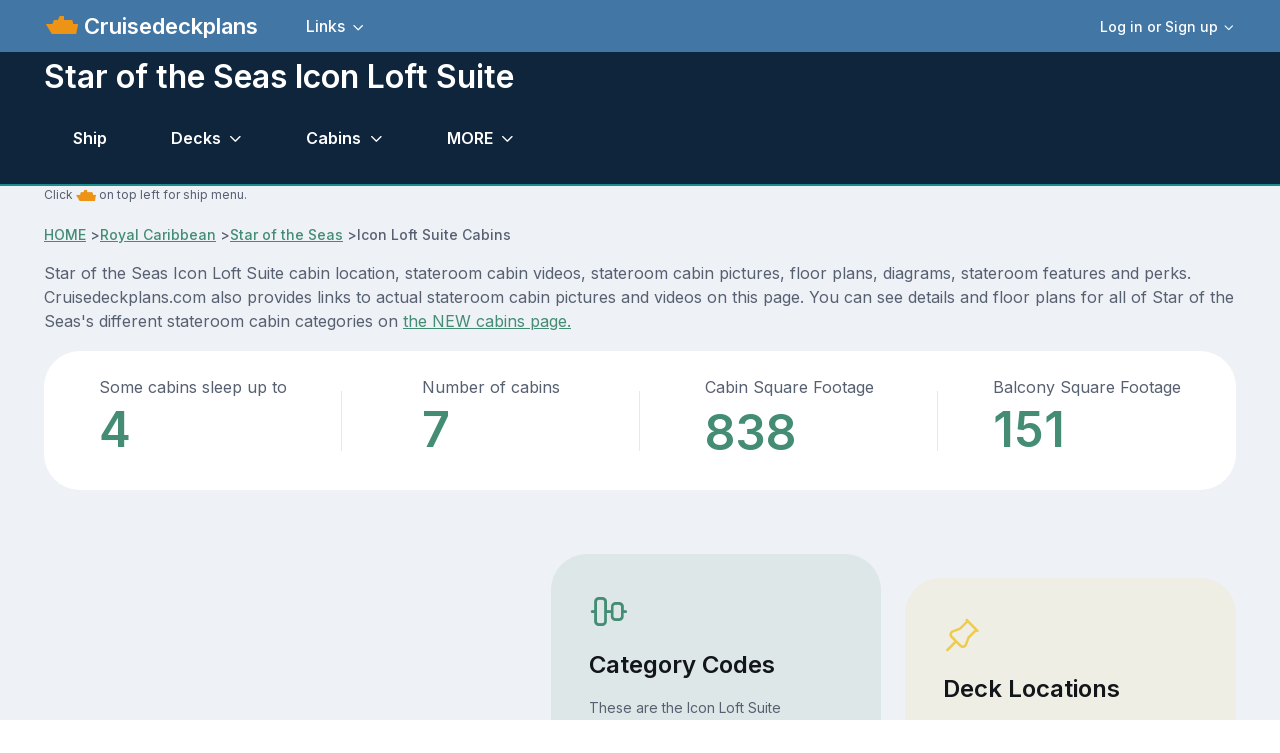

--- FILE ---
content_type: text/html; charset=UTF-8
request_url: https://www.cruisedeckplans.com/ships/category-detail.php?ship=Star-of-the-Seas&c=3661
body_size: 12144
content:
<!DOCTYPE html>
<html lang="en">

<head>
<!-- Google tag (gtag.js) -->
<script async src="https://www.googletagmanager.com/gtag/js?id=G-BTP8HXJ5C2"></script>
<script>
  window.dataLayer = window.dataLayer || [];
  function gtag(){dataLayer.push(arguments);}
  gtag('js', new Date());

  gtag('config', 'G-BTP8HXJ5C2');
</script><!-- member no ad script -->
<script async src="https://cdn.fuseplatform.net/publift/tags/2/3740/fuse.js"></script><meta charset="utf-8">
<!-- SEO Meta Tags-->
<title>Star of the Seas Icon Loft Suite Details and Pictures</title>
<meta content="All the details for Star of the Seas Icon Loft Suite stateroom cabin category details including actual pictures and/or videos, diagrams and features." name="description" />
<meta content="Star of the Seas Icon Loft Suite,Icon Loft Suite stateroom details with pictures, Icon Loft Suite cabin pictures" name="keywords" />
<link href="https://www.cruisedeckplans.com/ships/category-detail.php?c=3661" rel="canonical" />
<meta content="Steve Millay" name="author">
<!-- Viewport-->
<meta content="width=device-width, initial-scale=1" name="viewport">
<!-- Favicon and Touch Icons-->
<link href="../assets/favicon/favicon.ico" rel="icon" sizes="32x32" type="image/png">
<meta content="white" name="theme-color">
<!-- Theme mode-->
<script>
      let mode = window.localStorage.getItem('mode'),
          root = document.getElementsByTagName('html')[0];
      if (mode !== undefined && mode === 'dark') {
        root.classList.add('dark-mode');
      } else {
        root.classList.remove('dark-mode');
      }
</script><!-- BEGIN PAGE LEVEL STYLES --><!-- Import Google Font-->
<link href="https://fonts.googleapis.com" rel="preconnect">
<link crossorigin="" href="https://fonts.gstatic.com" rel="preconnect">
<link id="google-font" href="https://fonts.googleapis.com/css2?family=Inter:wght@400;500;600;700;800&amp;display=swap" rel="stylesheet">
<!-- Vendor styles-->
<link href="../assets/vendor/swiper/swiper-bundle.min.css" media="screen" rel="stylesheet" />
<link href="../assets/vendor/lightgallery/css/lightgallery-bundle.min.css" media="screen" rel="stylesheet" />
<!-- Main Theme Styles + Bootstrap-->
<link href="../assets/css/theme2.min.css" media="screen" rel="stylesheet">
<link href="../assets/css/custom.css" media="screen" rel="stylesheet">
<link rel="stylesheet" href="../assets/bootstrap-icons/font/bootstrap-icons.css">

<link href="../assets/theme/global/scripts/magicthumb2017/magicthumb.css" rel="stylesheet" type="text/css">
<script src="../assets/theme/global/scripts/magicthumb2017/magicthumb.js" type="text/javascript"></script>
<link href="../assets/theme/global/scripts/swipebox-master/src/css/swipebox.css" rel="stylesheet">
<style type="text/css">
/*
SimpleYouTubePlayer
by John E Maddox
*/
/* === media list === */
/* BOF For demo, centers video list on screen */
#mList {
  max-width: 295px;
  margin: auto;
}
 @media screen and (orientation: landscape) and (min-width: 801px) {

#mList {
  max-width: 1600px;
}
}
/* EOF demo */
#mList A {
  margin-bottom:10px;
  width: 245px;
  height: 155px;
  line-height: 155px; /* match height */
  color: #FFF;
  font-weight: bold;
  text-align: center;
  text-decoration: none;
  border: 1px solid #000;
  display: inline-table;
}
/* media list title overlay */
#mList A DIV {
  visibility: visible;
  background: rgba(0, 0, 0, .8);
}
/* On hover actions */
#mList A:hover DIV { visibility: hidden; }
#mList A:hover { border: 1px solid #F00; }
/* === popup media player === */
/* background overlay */
#mPlayer {
  display: none;
  background: rgba(0, 0, 0, .8);
  position: fixed;
  width: 100%;
  height: 100%;
  z-index: 20;
  left: 0;
  top: 0;
}
/* video player */
#mPlayer DIV {
  position: fixed;
  background: #000;
  width: 300px; /* width of YouTube Player */
  height: 250px; /* height of YouTube Player */
  left: 10px; /* 280 is .5(560), centers x axis*/
  top: 100px; /* 157 is .5(315), centers y axis*/
}
/* video player */
 @media screen and (orientation: landscape) and (min-width: 361px) {
#mPlayer DIV {
  position: fixed;
  background: #000;
  width: 560px; /* width of YouTube Player */
  height: 315px; /* height of YouTube Player */
  left: 280px; /* 280 is .5(560), centers x axis*/
  top: 157px; /* 157 is .5(315), centers y axis*/
}
}
/* video player */
 @media screen and (orientation: landscape) and (min-width: 801px) {
#mPlayer DIV {
  position: fixed;
  background: #000;
  width: 560px; /* width of YouTube Player */
  height: 315px; /* height of YouTube Player */
  left: calc(50vw - 280px); /* 280 is .5(560), centers x axis*/
  top: calc(50vh - 157px); /* 157 is .5(315), centers y axis*/
}
}
</style>
<style type="text/css">
.nav {
    --ar-nav-link-active-color: #fff;
    --ar-nav-link-hover-color: #fff;
}
</style>
</head>
<!-- Body-->
<body>
<script src="../assets/theme/global/scripts/wz_tooltip.js" type="text/javascript"></script>
<!-- Page wrapper-->
    <main class="page-wrapper">
      <div>
		  <!-- Header/Navbar --><header class="navbar navbar-expand-lg fixed-top" style="background-color: #4276A4">
	<div class="container">
		<img width="32px" height="32px" alt="ship menu" data-bs-target="#offcanvasship" data-bs-toggle="offcanvas" src="../assets/img/menu3.png" title="Ship Menu">
		<a class="navbar-brand pe-sm-3" href="index.php">&nbsp;Cruisedeckplans</a>
		<!-- User signed in state. Account dropdown on screens > 576px-->		<div class="dropdown nav d-none d-sm-block order-lg-3">
			<a aria-expanded="false" class="nav-link d-flex align-items-center p-0" data-bs-toggle="dropdown" href="#">
			<div class="ps-2">
				<div class="fs-sm dropdown-toggle">
					Log in or Sign up</div>
			</div>
			</a>
			<div class="dropdown-menu dropdown-menu-end my-1" style="padding: 5px">
				<a class="dropdown-item" href="signin.php">
				<i class="ai-login fs-lg opacity-70 me-2"></i>Log in</a>
				<a class="dropdown-item" href="signup.php">
				<i class="ai-login fs-lg opacity-70 me-2"></i>Sign Up</a>
				<div class="dropdown-divider">
				</div>
				<div class="form-check form-switch mode-switch order-lg-2 me-3 me-lg-4 ms-auto" data-bs-toggle="mode">
&nbsp;&nbsp;&nbsp;&nbsp;
					<input id="theme-mode" class="form-check-input" type="checkbox">
					<label class="form-check-label" for="theme-mode">
					<i class="ai-sun fs-lg"></i></label>
					<label class="form-check-label" for="theme-mode">
					<i class="ai-moon fs-lg"></i></label></div>
			</div>
		</div>
		            <button class="navbar-toggler ms-sm-3" type="button" data-bs-toggle="collapse" data-bs-target="#navbarNav"><span class="navbar-toggler-icon"></span></button>
            <nav class="collapse navbar-collapse" id="navbarNav">
              <ul class="navbar-nav navbar-nav-scroll me-auto" style="--ar-scroll-height: 520px;">
				<li class="nav-item dropdown">
				<a aria-expanded="false" class="nav-link dropdown-toggle" data-bs-auto-close="outside" data-bs-toggle="dropdown" href="#">
				Links</a>
				<ul class="dropdown-menu">
					<li><a class="dropdown-item" href="contributor-all.php">Contributors photo pages</a></li>
					<li><a class="dropdown-item" href="nclcabins.php">NCL Staterooms</a></li>
					<li><a class="dropdown-item" href="allships.php">Master ship list</a></li>
					<li><a class="dropdown-item" href="memorylane.php">Old ships</a></li>
					<li><a class="dropdown-item" href="compare.php">Compare Staterooms</a></li>
					<li><a class="dropdown-item" href="compare-ships.php">Compare Ships</a></li>
					<li><a class="dropdown-item" href="blog-home.php">Blogs</a></li>
					<li><a class="dropdown-item" href="contact.php">Contact</a></li>
					<li><a class="dropdown-item" href="about.php">Privacy and Terms</a></li>
					<li><a class="dropdown-item" href="upload-cabin-pics.php">Upload 
					Pictures/Videos</a></li>
					<li><a rel="nofollow" class="dropdown-item" href="../DP/member/">Old Member Site</a></li>
				</ul>
				</li>
								<!-- User signed in state. Account dropdown on screens < 576px-->
				<li class="nav-item dropdown d-sm-none border-top mt-2 pt-2">
				<a aria-expanded="false" class="nav-link" data-bs-toggle="dropdown" href="#">
				<div class="ps-2">
					<div class="fs-sm dropdown-toggle">
						Login or Signup</div>
				</div>
				</a>
				<div class="dropdown-menu">
					<a class="dropdown-item" href="signin.php">Login</a>
					<a class="dropdown-item" href="signup.php">Sign Up</a>
				</div>
				</li>
							</ul>
		</nav>
	</div>
</header>
</div>
<!-- Page content-->
<section class="bg-dark position-relative pt-5" style="border-bottom: 2px; border-bottom-color: #1A8E8C; border-bottom-style: solid">
	<div class="d-none d-dark-mode-block position-absolute top-0 start-0 w-100 h-100" style="background-color: rgba(255,255,255, .02)">
	</div>
	<div class="container dark-mode position-relative zindex-2 pt-2 mb-1 mb-sm-1">
		<div class="row pb-0 mb-sm-0 mb-0">
			<div class="col-lg-10 col-xl-9">
				<h2 class="display6 pb-0 pb-sm-0">Star of the Seas&nbsp;Icon Loft Suite</h2>
			</div>
		</div>
<!-- enter page menu here -->
<!-- Portal form-->
			<!-- Nav tabs -->
			<ul class="nav nav-tabs navbar-expand-lg" role="tablist">
				<li class="nav-item">
				<a class="nav-link" href="Star-of-the-Seas" tabindex="-1">
				Ship</a> </li>
<li class="nav-item dropdown">
<a aria-expanded="false" class="nav-link dropdown-toggle" data-bs-auto-close="outside" data-bs-toggle="dropdown" href="#">
Decks</a>
<ul class="dropdown-menu">
				
<li><a class="dropdown-item" href="deckbydeck.php?ship=Star-of-the-Seas&deck=2">Deck Two</a></li>
				
<li><a class="dropdown-item" href="deckbydeck.php?ship=Star-of-the-Seas&deck=3">Deck Three</a></li>
				
<li><a class="dropdown-item" href="deckbydeck.php?ship=Star-of-the-Seas&deck=4">Deck Four</a></li>
				
<li><a class="dropdown-item" href="deckbydeck.php?ship=Star-of-the-Seas&deck=5">Deck Five</a></li>
				
<li><a class="dropdown-item" href="deckbydeck.php?ship=Star-of-the-Seas&deck=6">Deck Six</a></li>
				
<li><a class="dropdown-item" href="deckbydeck.php?ship=Star-of-the-Seas&deck=7">Deck Seven</a></li>
				
<li><a class="dropdown-item" href="deckbydeck.php?ship=Star-of-the-Seas&deck=8">Deck Eight</a></li>
				
<li><a class="dropdown-item" href="deckbydeck.php?ship=Star-of-the-Seas&deck=9">Deck Nine</a></li>
				
<li><a class="dropdown-item" href="deckbydeck.php?ship=Star-of-the-Seas&deck=10">Deck Ten</a></li>
				
<li><a class="dropdown-item" href="deckbydeck.php?ship=Star-of-the-Seas&deck=11">Deck Eleven</a></li>
				
<li><a class="dropdown-item" href="deckbydeck.php?ship=Star-of-the-Seas&deck=12">Deck Twelve</a></li>
				
<li><a class="dropdown-item" href="deckbydeck.php?ship=Star-of-the-Seas&deck=14">Deck Fourteen</a></li>
				
<li><a class="dropdown-item" href="deckbydeck.php?ship=Star-of-the-Seas&deck=15">Deck Fifteen</a></li>
				
<li><a class="dropdown-item" href="deckbydeck.php?ship=Star-of-the-Seas&deck=16">Deck Sixteen</a></li>
				
<li><a class="dropdown-item" href="deckbydeck.php?ship=Star-of-the-Seas&deck=17">Deck Seventeen</a></li>
				
<li><a class="dropdown-item" href="deckbydeck.php?ship=Star-of-the-Seas&deck=18">Deck Eighteen</a></li>
				
<li><a class="dropdown-item" href="deckbydeck.php?ship=Star-of-the-Seas&deck=19">Deck Nineteen</a></li>
				
<li><a class="dropdown-item" href="deckbydeck.php?ship=Star-of-the-Seas&deck=20">Deck Twenty</a></li>
</ul>
</li>
<li class="nav-item dropdown">
<a aria-expanded="false" class="nav-link dropdown-toggle" data-bs-auto-close="outside" data-bs-toggle="dropdown" href="#">
Cabins</a>
<ul class="dropdown-menu">
<li><a class="dropdown-item" href="cabins.php?ship=Star-of-the-Seas">Click here for ALL</a></li>
				
<li><a class="dropdown-item" href="category-detail.php?ship=Star-of-the-Seas&c=3664">Interior</a></li>
				
<li><a class="dropdown-item" href="category-detail.php?ship=Star-of-the-Seas&c=3667">Oceanview</a></li>
				
<li><a class="dropdown-item" href="category-detail.php?ship=Star-of-the-Seas&c=3669">Panoramic Oceanview</a></li>
				
<li><a class="dropdown-item" href="category-detail.php?ship=Star-of-the-Seas&c=3665">Inward Facing Balcony</a></li>
				
<li><a class="dropdown-item" href="category-detail.php?ship=Star-of-the-Seas&c=3656">Balcony</a></li>
				
<li><a class="dropdown-item" href="category-detail.php?ship=Star-of-the-Seas&c=3662">Infinite Balcony</a></li>
				
<li><a class="dropdown-item" href="category-detail.php?ship=Star-of-the-Seas&c=3663">Infinite Family Balcony</a></li>
				
<li><a class="dropdown-item" href="category-detail.php?ship=Star-of-the-Seas&c=3666">Junior Suite</a></li>
				
<li><a class="dropdown-item" href="category-detail.php?ship=Star-of-the-Seas&c=3672">Sunset Suite</a></li>
				
<li><a class="dropdown-item" href="category-detail.php?ship=Star-of-the-Seas&c=3658">Family Suite</a></li>
				
<li><a class="dropdown-item" href="category-detail.php?ship=Star-of-the-Seas&c=3657">Corner Suite</a></li>
				
<li><a class="dropdown-item" href="category-detail.php?ship=Star-of-the-Seas&c=3670">Panoramic Suite</a></li>
				
<li><a class="dropdown-item" href="category-detail.php?ship=Star-of-the-Seas&c=3659">Grand Suite</a></li>
				
<li><a class="dropdown-item" href="category-detail.php?ship=Star-of-the-Seas&c=3660">Infinite Grand Suite</a></li>
				
<li><a class="dropdown-item" href="category-detail.php?ship=Star-of-the-Seas&c=3668">Owners Suite</a></li>
				
<li><a class="dropdown-item" href="category-detail.php?ship=Star-of-the-Seas&c=3673">Family Townhouse</a></li>
				
<li><a class="dropdown-item" href="category-detail.php?ship=Star-of-the-Seas&c=3661">Icon Loft Suite</a></li>
				
<li><a class="dropdown-item" href="category-detail.php?ship=Star-of-the-Seas&c=3671">Royal Loft Suite</a></li>
</ul>
</li>				
<!-- other drop down-->
<li class="nav-item dropdown">
<a aria-expanded="false" class="nav-link dropdown-toggle" data-bs-auto-close="outside" data-bs-toggle="dropdown" title="Other Cruisedeckplans.com features" href="#">
MORE</a>
<ul class="dropdown-menu">		
<li><a class="dropdown-item" href="info.php?ship=Star-of-the-Seas">Ship info and tracking</a></li>
<li><a class="dropdown-item" href="pictures.php?ship=Star-of-the-Seas">Ship Pics</a></li>
<li><a class="dropdown-item" href="dragdeck.php?ship=Star-of-the-Seas&zoom=1">Drag Decks</a></li>
<li><a class="dropdown-item" href="cabin-check.php?ship=Star-of-the-Seas">Cabin Check</a></li>
<!-- start obstructed view menu item -->
<li><a class="dropdown-item" href="packgoprint-all.php?ship=Star-of-the-Seas" target="_blank">Deck PDF</a></li>
</ul>
</li>
<!-- end other drop down -->
			</ul>
			<!-- Tabs content -->
<!-- end page menu here -->		
	</div>
</section>
<section class="container">
	<p class="fs-xs">Click
	<img alt="ship icon" height="20" src="../assets/img/menu3.png" width="20"> on top 
	left for ship menu. </p>
				<!-- Breadcrumb-->
				<nav aria-label="breadcrumb">
					<ol class="pt-0 pb-0 breadcrumb">
						<li><a href="index.php">HOME</a></li>&nbsp;>
						<li><a href="cruiseline.php?line=Royal Caribbean">Royal Caribbean</a></li>&nbsp;>
						<li><a href="Star-of-the-Seas">Star of the Seas</a></li>&nbsp;>
						<li aria-current="page" class="active">Icon Loft Suite Cabins</li>
					</ol>
				</nav>	
	<p>Star of the Seas Icon Loft Suite cabin location, stateroom cabin videos, stateroom cabin pictures, floor plans, diagrams, stateroom features and perks.  Cruisedeckplans.com also provides
	links to actual stateroom cabin pictures and videos on this page.  You can see details and floor plans for all of Star of the Seas's different stateroom cabin categories on <a href="cabins.php?ship=Star-of-the-Seas">the NEW cabins page.</a></p>
</section>										
      <!-- Stats-->
      <section class="container">
        <div class="bg-light rounded-5">
          <div class="row row-cols-2 row-cols-md-4 g-0">
            <div class="col d-md-flex justify-content-center text-center text-md-start position-relative">
              <div class="position-absolute top-50 end-0 translate-middle-y border-end" style="height: 60px;"></div>
              <div class="p-3 px-sm-0 py-sm-4">
                <span>Some cabins sleep up to</span><div class="h2 display-5 text-primary mb-0">4</div>
              </div>
            </div>
            <div class="col d-md-flex justify-content-center text-center text-md-start position-relative">
              <div class="position-absolute top-50 end-0 translate-middle-y border-end d-none d-md-block" style="height: 60px;"></div>
              <div class="p-3 px-sm-0 py-sm-4">
                <span>Number of cabins</span><div class="h2 display-5 text-primary mb-0">7</div>
              </div>
            </div>
            <div class="col d-md-flex justify-content-center text-center text-md-start position-relative">
              <div class="position-absolute top-50 end-0 translate-middle-y border-end" style="height: 60px;"></div>
              <div class="p-3 px-sm-0 py-sm-4">
                <span>Cabin Square Footage</span><div class="h6 display-5 text-primary mb-0">838</div>
              </div>
            </div>
            <div class="col d-md-flex justify-content-center text-center text-md-start position-relative">
              <div class="p-3 px-sm-0 py-sm-4">
                <span>Balcony Square Footage</span><div class="h2 display-5 text-primary mb-0">151</div>
              </div>
            </div>
            
          </div>
        </div>
      </section>
<!-- end stats-->
<!-- new section here-->
<!-- Services -->
<section class="container py-2 my-md-2 my-lg-3 my-xl-4 my-xxl-5">
	<div class="row align-items-center py-1 py-sm-3 py-md-4 my-lg-2">
		<div class="col-lg-4 offset-xl-1">
			<h2 class="h1 text-center">Icon Loft Suite</h2>
			<h2 class="h1 text-center">Stateroom Features</h2>
			<!-- Show on screens > 992px -->
<ul class="list-unstyled d-lg-block pb-3 mb-3 mb-lg-4">
<li class="d-flex pt-2">
<i class="ai-check-alt fs-4 text-primary mt-n1 me-2"></i>Two-decks-high stateroom with panoramic views</li>				
<li class="d-flex pt-2">
<i class="ai-check-alt fs-4 text-primary mt-n1 me-2"></i>Main level features living room with sofa that converts to double bed</li>				
<li class="d-flex pt-2">
<i class="ai-check-alt fs-4 text-primary mt-n1 me-2"></i>Dining area with a dry bar</li>				
<li class="d-flex pt-2">
<i class="ai-check-alt fs-4 text-primary mt-n1 me-2"></i>Second level features Master bedroom and bathroom</li>				
<li class="d-flex pt-2">
<i class="ai-check-alt fs-4 text-primary mt-n1 me-2"></i>Bedroom has two twin beds that convert to a Royal King size bed</li>				
<li class="d-flex pt-2">
<i class="ai-check-alt fs-4 text-primary mt-n1 me-2"></i>Bathroom includes a shower for two</li>				
<li class="d-flex pt-2">
<i class="ai-check-alt fs-4 text-primary mt-n1 me-2"></i>Closets on each level</li>				
<li class="d-flex pt-2">
<i class="ai-check-alt fs-4 text-primary mt-n1 me-2"></i>Private balcony features a dining area</li>				
<li class="d-flex pt-2">
<i class="ai-check-alt fs-4 text-primary mt-n1 me-2"></i>Interactive flat-screen TVs</li>				
<li class="d-flex pt-2">
<i class="ai-check-alt fs-4 text-primary mt-n1 me-2"></i>IPod docking station</li>				
<li class="d-flex pt-2">
<i class="ai-check-alt fs-4 text-primary mt-n1 me-2"></i>Mini-safe</li>				
<li class="d-flex pt-2">
<i class="ai-check-alt fs-4 text-primary mt-n1 me-2"></i>Phone</li>				
<li class="d-flex pt-2">
<i class="ai-check-alt fs-4 text-primary mt-n1 me-2"></i>Hairdryer</li>				
</ul>
			<a class="btn btn-primary d-none d-lg-inline-flex" href="cabin-pick.php?c=3661" title="Click for cabins in this category we have pics/videos for">List of cabins with pictures</a> </div>
		<div class="col-lg-8 col-xl-7 col-xxl-6">
			<div class="row row-cols-1 row-cols-sm-2">
				<div class="col">
					<div class="card border-0 bg-primary bg-opacity-10">
						<div class="card-body">
						<i class="ai-vertical-align-center fs-1 text-primary d-block mb-3"></i>
							<h3 class="h4">Category Codes</h3>
							<p class="fs-sm">These are the Icon Loft Suite category codes the cruise lines uses to define the cabin type.  Typically lists most desirable first.<br>
<br><p style="color: black; text-align: center; float: left; min-width: 75px; background-image: url('../DP/ships/Star-of-the-Seas/images/CIL.gif')">
<a style="color: black" title="Category IL: Icon Loft Suite">IL</a></p><p>&nbsp;&nbsp;&nbsp;Icon Loft Suite</p>
</p>
						</div>
					</div>
					<div class="card border-0 bg-info bg-opacity-10 mt-4">
						<div class="card-body">
							<i class="ai-gift fs-1 text-info d-block mb-3">
							</i>
							<h3 class="h4">Perks</h3>
							<p class="fs-sm">
 Concierge Service / Priority Check In / Priority Luggage Delivery / Priority Debarkation / Priority Tender Boarding / Reserved Show Seats / Dining in the Stateroom / Complimentary Mini-bar Setup / Exclusive Lounge / Exclusive Full Breakfast Restaurant / Thick Cotton Robes / Pillow Menu / Daily Gratuities Covered / Ultimate Beverage Package Included / Royal Refreshment Beverage Package / Complimentary Specialty Restaurants / All day access to Coastal Kitchen on Icon, Oasis and Quantum class ships / In-Suite Hand Crafted Cocktail Service / Specialty Bottle Water / Nespresso Coffee Maker Service / In-Suite Movies / Luxury Bath Amenities / Duxiana Mattress / Frette Linens, Towels and Bathrobes / Royal Genie Services (Welcome Kit, Dining Requests, Laundry Services, Escort on and off ship) / Suite only sun deck / Suite only beach on private island<br><br><b>This is known as the Star Class and perks may not be available on some sailings from Asia.</b><br>NOTE: SOME PERKS HAVE BEEN DISCOUNTINUED.  THESE PERKS ARE NO LONGER PROVIDED: 7 day pass to Spa Thermal Room, complimentary Fitness Class. /<!--end perks-->
</p>
						</div>
					</div>
				</div>
				<div class="col pt-lg-3">
					<div class="card border-0 bg-warning bg-opacity-10 mt-2 mt-sm-0 mt-lg-2">
						<div class="card-body">
						<i class="ai-pin fs-1 text-warning d-block mb-3"></i>
							<h3 class="h4">Deck Locations</h3>							
Listing of decks with Icon Loft Suite cabins and category codes available on those decks:<br><p><a title="click to go to deck page" href="deckbydeck.php?ship=Star-of-the-Seas&deck=17">Deck Seventeen</a>&nbsp;</p>
<p style="color:black;text-align:center;float:left;background-image:url('../DP/ships/Star-of-the-Seas/images/CIL.gif')"><a style="color:black">IL&nbsp;</a></p>
<p style="clear:left"></p>  							
						</div>
					</div>
  
					<div class="card border-0 bg-danger bg-opacity-10 mt-4">
						<div class="card-body">
						<i class="ai-octagon-alert fs-2 text-danger d-block mb-3"></i>
							<h3 class="h4">Important Information</h3>
							<p class="fs-sm">Suite is 656 square feet excluding the opening.  Balcony size ranges from 151 to 183 square feet.</p>
						</div>
					</div>
					   
					
					
					
					
				</div>
			</div>
		</div>
	</div>
</section>
<!-- member no ad script -->

<section class="container">
<div class="justify-content-center" style="min-height:260px">
<!-- GAM 71161633/CRSDCKPLNS_cruisedeckplans/f_hrec_1 -->
<div data-fuse="23198186668"></div>
<!-- GAM 71161633/CRSDCKPLNS_cruisedeckplans/f_mrec_1 -->
<div data-fuse="23198186503"></div>
</div>
</section><br>
<br>
<section class="container">
<div class="card border-0">
  <div class="card-body" style="padding-left:5px;padding-right:5px">
  <h2>Icon Loft Suite Typical Floor Plans</h2>
  <i>Floor plans may not represent actual stateroom.  Click to zoom.</i><br>
<div style="float:left;padding:5px"><b></b><br><a class="MagicThumb" href="../assets/floors/9/web/ficon.webp" onerror="this.onerror=null; this.src='../../assets/floors/9/org/ficon.jpg'"data-options="lazyLoad:true;expandAlign:image;buttons:off;expandTrigger:click;hint:off">
<img width="250px" class="maindiagramx" src="../assets/floors/9/webp-sm/ficon.webp" onerror="this.onerror=null; this.src='../../assets/floors/9/thb/ficon.jpg'" alt="Star of the Seas Icon Layout" title="Star of the Seas Icon Layout"></a></div>
<div style="float:left;padding:5px"><b>Rough Sketch Icon Loft Suite</b><br><a class="MagicThumb" href="../assets/floors/10/web/icon-loft-floor1.webp" onerror="this.onerror=null; this.src='../../assets/floors/10/org/icon-loft-floor1.jpg'"data-options="lazyLoad:true;expandAlign:image;buttons:off;expandTrigger:click;hint:off">
<img width="250px" class="maindiagramx" src="../assets/floors/10/webp-sm/icon-loft-floor1.webp" onerror="this.onerror=null; this.src='../../assets/floors/10/thb/icon-loft-floor1.jpg'" alt="Star of the Seas Icon Layout" title="Star of the Seas Icon Layout"></a></div>

</div></div>
</section><br><br><br>

<!-- end new section -->
						
<!-- end details --><br><br>
<!-- cabin pictures -->
<section class="container">

<!-- Alternative card style: no border + gray background -->
<div class="card border-0 bg-secondary">
  <div class="card-body" style="padding-left:5px;padding-right:5px">
    <h4 class="card-title">Star of the Seas&nbsp;Icon Loft Suite pictures</h4>
    <p class="card-text">These are up to 30 newest stateroom pictures from our collection of cabin pictures.  Click on images below for larger image and slide show. <br><a href="cabin-pick.php?c=3661">For specific cabin pictures and videos click here.</a>
    <br>
    <!-- member no ad script -->

    
    
    <br>
<a href="../DP/cabinpics/434/web/StaIco170-75821-1758044419.webp" alt="Icon Stateroom Picture 1" title="Icon Loft Suite Stateroom Picture  1 Photo courtesy of Alicia E.. (Use arrow keys to scroll)" class="swipebox" rel="Star of the Seas">
<img alt="Icon Stateroom Picture" title="Icon Loft Suite Stateroom Picture  1 Photo courtesy of Alicia E.." src="../DP/cabinpics/434/thb/StaIco170-75821-1758044419.jpg" width="135px" height="90px"></a>
<a href="../DP/cabinpics/434/web/StaIco170-6235-1758044416.webp" alt="Icon Stateroom Picture 2" title="Icon Loft Suite Stateroom Picture  2 Photo courtesy of Alicia E.. (Use arrow keys to scroll)" class="swipebox" rel="Star of the Seas">
<img alt="Icon Stateroom Picture" title="Icon Loft Suite Stateroom Picture  2 Photo courtesy of Alicia E.." src="../DP/cabinpics/434/thb/StaIco170-6235-1758044416.jpg" width="135px" height="90px"></a>
<a href="../DP/cabinpics/434/web/StaIco170-19083-1758044414.webp" alt="Icon Stateroom Picture 3" title="Icon Loft Suite Stateroom Picture  3 Photo courtesy of Alicia E.. (Use arrow keys to scroll)" class="swipebox" rel="Star of the Seas">
<img alt="Icon Stateroom Picture" title="Icon Loft Suite Stateroom Picture  3 Photo courtesy of Alicia E.." src="../DP/cabinpics/434/thb/StaIco170-19083-1758044414.jpg" width="135px" height="90px"></a>
<a href="../DP/cabinpics/434/web/StaIco170-56604-1758044411.webp" alt="Icon Stateroom Picture 4" title="Icon Loft Suite Stateroom Picture  4 Photo courtesy of Alicia E.. (Use arrow keys to scroll)" class="swipebox" rel="Star of the Seas">
<img alt="Icon Stateroom Picture" title="Icon Loft Suite Stateroom Picture  4 Photo courtesy of Alicia E.." src="../DP/cabinpics/434/thb/StaIco170-56604-1758044411.jpg" width="135px" height="90px"></a>
<a href="../DP/cabinpics/434/web/StaIco170-18259-1758044409.webp" alt="Icon Stateroom Picture 5" title="Icon Loft Suite Stateroom Picture  5 Photo courtesy of Alicia E.. (Use arrow keys to scroll)" class="swipebox" rel="Star of the Seas">
<img alt="Icon Stateroom Picture" title="Icon Loft Suite Stateroom Picture  5 Photo courtesy of Alicia E.." src="../DP/cabinpics/434/thb/StaIco170-18259-1758044409.jpg" width="135px" height="90px"></a>
<a href="../DP/cabinpics/434/web/StaIco170-95036-1758044406.webp" alt="Icon Stateroom Picture 6" title="Icon Loft Suite Stateroom Picture  6 Photo courtesy of Alicia E.. (Use arrow keys to scroll)" class="swipebox" rel="Star of the Seas">
<img alt="Icon Stateroom Picture" title="Icon Loft Suite Stateroom Picture  6 Photo courtesy of Alicia E.." src="../DP/cabinpics/434/thb/StaIco170-95036-1758044406.jpg" width="135px" height="90px"></a>
<a href="../DP/cabinpics/434/web/StaIco170-47938-1758044404.webp" alt="Icon Stateroom Picture 7" title="Icon Loft Suite Stateroom Picture  7 Photo courtesy of Alicia E.. (Use arrow keys to scroll)" class="swipebox" rel="Star of the Seas">
<img alt="Icon Stateroom Picture" title="Icon Loft Suite Stateroom Picture  7 Photo courtesy of Alicia E.." src="../DP/cabinpics/434/thb/StaIco170-47938-1758044404.jpg" width="135px" height="90px"></a>
<a href="../DP/cabinpics/434/web/StaIco170-77720-1758044401.webp" alt="Icon Stateroom Picture 8" title="Icon Loft Suite Stateroom Picture  8 Photo courtesy of Alicia E.. (Use arrow keys to scroll)" class="swipebox" rel="Star of the Seas">
<img alt="Icon Stateroom Picture" title="Icon Loft Suite Stateroom Picture  8 Photo courtesy of Alicia E.." src="../DP/cabinpics/434/thb/StaIco170-77720-1758044401.jpg" width="135px" height="90px"></a>
<a href="../DP/cabinpics/434/web/StaIco170-8124-1758044399.webp" alt="Icon Stateroom Picture 9" title="Icon Loft Suite Stateroom Picture  9 Photo courtesy of Alicia E.. (Use arrow keys to scroll)" class="swipebox" rel="Star of the Seas">
<img alt="Icon Stateroom Picture" title="Icon Loft Suite Stateroom Picture  9 Photo courtesy of Alicia E.." src="../DP/cabinpics/434/thb/StaIco170-8124-1758044399.jpg" width="135px" height="90px"></a>
<a href="../DP/cabinpics/434/web/StaIco170-60526-1758044396.webp" alt="Icon Stateroom Picture 10" title="Icon Loft Suite Stateroom Picture  10 Photo courtesy of Alicia E.. (Use arrow keys to scroll)" class="swipebox" rel="Star of the Seas">
<img alt="Icon Stateroom Picture" title="Icon Loft Suite Stateroom Picture  10 Photo courtesy of Alicia E.." src="../DP/cabinpics/434/thb/StaIco170-60526-1758044396.jpg" width="135px" height="90px"></a>
<a href="../DP/cabinpics/434/web/StaIco170-50413-1758044394.webp" alt="Icon Stateroom Picture 11" title="Icon Loft Suite Stateroom Picture  11 Photo courtesy of Alicia E.. (Use arrow keys to scroll)" class="swipebox" rel="Star of the Seas">
<img alt="Icon Stateroom Picture" title="Icon Loft Suite Stateroom Picture  11 Photo courtesy of Alicia E.." src="../DP/cabinpics/434/thb/StaIco170-50413-1758044394.jpg" width="135px" height="90px"></a>
<a href="../DP/cabinpics/434/web/StaIco170-24190-1758044391.webp" alt="Icon Stateroom Picture 12" title="Icon Loft Suite Stateroom Picture  12 Photo courtesy of Alicia E.. (Use arrow keys to scroll)" class="swipebox" rel="Star of the Seas">
<img alt="Icon Stateroom Picture" title="Icon Loft Suite Stateroom Picture  12 Photo courtesy of Alicia E.." src="../DP/cabinpics/434/thb/StaIco170-24190-1758044391.jpg" width="135px" height="90px"></a>
<a href="../DP/cabinpics/434/web/StaIco170-84101-1758044389.webp" alt="Icon Stateroom Picture 13" title="Icon Loft Suite Stateroom Picture  13 Photo courtesy of Alicia E.. (Use arrow keys to scroll)" class="swipebox" rel="Star of the Seas">
<img alt="Icon Stateroom Picture" title="Icon Loft Suite Stateroom Picture  13 Photo courtesy of Alicia E.." src="../DP/cabinpics/434/thb/StaIco170-84101-1758044389.jpg" width="135px" height="90px"></a>
<a href="../DP/cabinpics/434/web/StaIco170-65508-1758044386.webp" alt="Icon Stateroom Picture 14" title="Icon Loft Suite Stateroom Picture  14 Photo courtesy of Alicia E.. (Use arrow keys to scroll)" class="swipebox" rel="Star of the Seas">
<img alt="Icon Stateroom Picture" title="Icon Loft Suite Stateroom Picture  14 Photo courtesy of Alicia E.." src="../DP/cabinpics/434/thb/StaIco170-65508-1758044386.jpg" width="135px" height="90px"></a>
<a href="../DP/cabinpics/434/web/StaIco170-73099-1758044384.webp" alt="Icon Stateroom Picture 15" title="Icon Loft Suite Stateroom Picture  15 Photo courtesy of Alicia E.. (Use arrow keys to scroll)" class="swipebox" rel="Star of the Seas">
<img alt="Icon Stateroom Picture" title="Icon Loft Suite Stateroom Picture  15 Photo courtesy of Alicia E.." src="../DP/cabinpics/434/thb/StaIco170-73099-1758044384.jpg" width="135px" height="90px"></a>
<a href="../DP/cabinpics/434/web/StaIco170-50650-1758044382.webp" alt="Icon Stateroom Picture 16" title="Icon Loft Suite Stateroom Picture  16 Photo courtesy of Alicia E.. (Use arrow keys to scroll)" class="swipebox" rel="Star of the Seas">
<img alt="Icon Stateroom Picture" title="Icon Loft Suite Stateroom Picture  16 Photo courtesy of Alicia E.." src="../DP/cabinpics/434/thb/StaIco170-50650-1758044382.jpg" width="135px" height="90px"></a>
<a href="../DP/cabinpics/280/web/IcoIco-49954-1666624258.webp" alt="Icon Stateroom Picture 17" title="Icon Loft Suite Stateroom Picture  17 Photo courtesy of Royal Caribbean. (Use arrow keys to scroll)" class="swipebox" rel="Star of the Seas">
<img alt="Icon Stateroom Picture" title="Icon Loft Suite Stateroom Picture  17 Photo courtesy of Royal Caribbean." src="../DP/cabinpics/280/thb/IcoIco-49954-1666624258.jpg" width="135px" height="90px"></a>
<a href="../DP/cabinpics/280/web/IcoIco-43053-1666295820.webp" alt="Icon Stateroom Picture 18" title="Icon Loft Suite Stateroom Picture  18 Photo courtesy of Royal Caribbean. (Use arrow keys to scroll)" class="swipebox" rel="Star of the Seas">
<img alt="Icon Stateroom Picture" title="Icon Loft Suite Stateroom Picture  18 Photo courtesy of Royal Caribbean." src="../DP/cabinpics/280/thb/IcoIco-43053-1666295820.jpg" width="135px" height="90px"></a>
  </p>
  </div>
</div><br>
</section>
<!-- end cabin pics -->
<!-- remove section below for members -->
<!-- member no ad script -->
<section class="container">
<div class="justify-content-center" style="min-height:260px">
<!-- GAM 71161633/CRSDCKPLNS_cruisedeckplans/f_hrec_2 -->
<div data-fuse="23198107068"></div></div>
</section><br><br>

<!-- videos -->
<section class="container">
<!-- Alternative card style: no border + gray background -->
<div class="card border-0 bg-secondary">
  <div class="card-body">
    <h4 class="card-title">Star of the Seas&nbsp;Icon Loft Suite stateroom videos</h4>
    <p class="card-text">Scroll over cabin (stateroom) tiles below to click and watch videos.  Cruisedeckplans.com shows up to 10 of the most recent videos added to our collection on
    this page. Be sure to click the link in the section below to see other cabins we have videos for.
    The date shown is the date video was published.  Use this to see decor changes.</p><br>
<div id="mList">							
	
	<a href="https://www.youtube.com/watch?v=zXMeGIbm3Zk" style="background: url('https://img.youtube.com/vi/zXMeGIbm3Zk/mqdefault.jpg')">
	<div style="line-height:80px">Cabin 17044<br>(Dec 2025)</div>
	</a>
	
	<a href="https://www.youtube.com/watch?v=fkxE7t_srS0" style="background: url('https://img.youtube.com/vi/fkxE7t_srS0/mqdefault.jpg')">
	<div style="line-height:80px">Cabin 17038<br>(Dec 2025)</div>
	</a>
	
	<a href="https://www.youtube.com/watch?v=rpfq_H-074Y" style="background: url('https://img.youtube.com/vi/rpfq_H-074Y/mqdefault.jpg')">
	<div style="line-height:80px">Cabin 17020<br>(Sep 2025)</div>
	</a>
	
	<a href="https://www.youtube.com/watch?v=shoGql9rvQg" style="background: url('https://img.youtube.com/vi/shoGql9rvQg/mqdefault.jpg')">
	<div style="line-height:80px">Cabin 17016<br>(Sep 2025)</div>
	</a>
	
	<a href="https://www.youtube.com/watch?v=4g5IQ2LbDvY" style="background: url('https://img.youtube.com/vi/4g5IQ2LbDvY/mqdefault.jpg')">
	<div style="line-height:80px">Cabin 17016<br>(Sep 2025)</div>
	</a>
	
	<a href="https://www.youtube.com/watch?v=Fu_xwf81nbw" style="background: url('https://img.youtube.com/vi/Fu_xwf81nbw/mqdefault.jpg')">
	<div style="line-height:80px">Cabin 17016<br>(Sep 2025)</div>
	</a>
	
	<a href="https://www.youtube.com/watch?v=ifnK4SkA7R4" style="background: url('https://img.youtube.com/vi/ifnK4SkA7R4/mqdefault.jpg')">
	<div style="line-height:80px">Cabin 17020<br>(Aug 2025)</div>
	</a>
	
	<a href="https://www.youtube.com/watch?v=Ulo6hOTbWZE" style="background: url('https://img.youtube.com/vi/Ulo6hOTbWZE/mqdefault.jpg')">
	<div style="line-height:80px">Cabin 17016<br>(Aug 2025)</div>
	</a>
	
	<a href="https://www.youtube.com/watch?v=eHnRKk7ycKU" style="background: url('https://img.youtube.com/vi/eHnRKk7ycKU/mqdefault.jpg')">
	<div style="line-height:80px">Cabin 17040<br>(Aug 2025)</div>
	</a>
</div><div id="mPlayer"><div></div></div>
  </div>
</div><br><br>
</section>
<!-- end videos -->
<section class="container">
<!-- cabin pic link code -->	
<div class="card bg-info overflow-hidden py-2 py-sm-3 py-md-4 mb-sm-2 mb-md-4">
          <div class="bg-dark position-absolute top-0 start-0 w-100 h-100 opacity-5"></div>
          <div class="position-absolute top-0 start-0 w-100 h-100 opacity-15" style="background-image: url(../assets/img/landing/conference/noise.png); mix-blend-mode: soft-light;"></div>
          <div class="card-body position-relative d-sm-flex align-items-center justify-content-between zindex-2 text-center">
            <div class="d-md-flex align-items-center pe-md-4">
              <div class="d-none d-md-block text-warning flex-shrink-0 me-3">
                <svg width="24" height="24" viewBox="0 0 24 24" fill="currentColor" xmlns="http://www.w3.org/2000/svg">
                  <path d="M12 0L12.6798 4.12733C13.2879 7.81883 16.1812 10.7121 19.8727 11.3202L24 12L19.8727 12.6798C16.1812 13.2879 13.2879 16.1812 12.6798 19.8727L12 24L11.3202 19.8727C10.7121 16.1812 7.81882 13.2879 4.12733 12.6798L0 12L4.12733 11.3202C7.81883 10.7121 10.7121 7.81882 11.3202 4.12733L12 0Z"></path>
                </svg>
              </div>
              <h2 class="text-light pb-1 pb-md-0 mb-md-0">Looking for specific Icon Loft Suite cabins with pics/videos?</h2>
            </div><a class="btn btn-lg btn-primary me-xl-4" href="cabin-pick.php?c=3661">Click Here</a>
          </div>
        </div>
<!-- end cabin link code here -->

<!-- Center aligned -->
<div class="card text-center">
  <div class="card-body">
    <h4 class="card-title">Other Categories on Star of the Seas</h4>
    <p>Click on a category below to go to that page.  Stateroom cabin categories are simply the way that
    Royal Caribbean groups the different types of staterooms (cabins).  You can see details and floor plans for all of the categories on Star of the Seas on <a href="Star-of-the-Seas">this page.</a></p>
<br><a href="category-detail.php?c=3664" class="btn btn-primary mb-3">Interior</a>
<a href="category-detail.php?c=3667" class="btn btn-primary mb-3">Oceanview</a>
<a href="category-detail.php?c=3669" class="btn btn-primary mb-3">Panoramic Oceanview</a>
<a href="category-detail.php?c=3665" class="btn btn-primary mb-3">Inward Facing Balcony</a>
<a href="category-detail.php?c=3656" class="btn btn-primary mb-3">Balcony</a>
<a href="category-detail.php?c=3662" class="btn btn-primary mb-3">Infinite Balcony</a>
<a href="category-detail.php?c=3663" class="btn btn-primary mb-3">Infinite Family Balcony</a>
<a href="category-detail.php?c=3666" class="btn btn-primary mb-3">Junior Suite</a>
<a href="category-detail.php?c=3672" class="btn btn-primary mb-3">Sunset Suite</a>
<a href="category-detail.php?c=3658" class="btn btn-primary mb-3">Family Suite</a>
<a href="category-detail.php?c=3657" class="btn btn-primary mb-3">Corner Suite</a>
<a href="category-detail.php?c=3670" class="btn btn-primary mb-3">Panoramic Suite</a>
<a href="category-detail.php?c=3659" class="btn btn-primary mb-3">Grand Suite</a>
<a href="category-detail.php?c=3660" class="btn btn-primary mb-3">Infinite Grand Suite</a>
<a href="category-detail.php?c=3668" class="btn btn-primary mb-3">Owners Suite</a>
<a href="category-detail.php?c=3673" class="btn btn-primary mb-3">Family Townhouse</a>
<a href="category-detail.php?c=3661" class="btn btn-primary mb-3">Icon Loft Suite</a>
<a href="category-detail.php?c=3671" class="btn btn-primary mb-3">Royal Loft Suite</a>
    
  </div>
</div>
</section>
<br><br>
<!--Virtual Tour-->

<div class="justify-content-center">
<!-- GAM 71161633/CRSDCKPLNS_cruisedeckplans/f_mrec_2 -->
<div data-fuse="23198186506"></div></div><br><br>
<!-- Services grid-->
<!-- Section -->
</main>
<!-- Offcanvas Start -->
<!-- Modal markup --><div id="offcanvasship" class="offcanvas offcanvas-start" tabindex="-1">
	<div class="offcanvas-header border-bottom">
		<h5 class="offcanvas-title">Ship Menu</h5>
		<button class="btn-close" data-bs-dismiss="offcanvas" type="button">
		</button></div>
	<div class="offcanvas-body" style="background-color:#4276a4">
		<div class="input-group input-group-lg">
			<form id="shiplookup" action="../">
				<select class="form-select" onchange="window.open(this.options[this.selectedIndex].value,'_top')" style="text-align: left">
				<option value="">Choose a ship...</option>
<option value="Adventure-of-the-Seas">Adventure of the Seas</option>
<option value="Allure-of-the-Seas">Allure of the Seas</option>
<option value="Anthem-of-the-Seas">Anthem of the Seas</option>
<option value="Arcadia">Arcadia</option>
<option value="Arvia">Arvia</option>
<option value="Aurora">Aurora</option>
<option value="Azamara-Journey">Azamara Journey</option>
<option value="Azamara-Onward">Azamara Onward</option>
<option value="Azamara-Pursuit">Azamara Pursuit</option>
<option value="Azamara-Quest">Azamara Quest</option>
<option value="Azura">Azura</option>
<option value="Brilliance-of-the-Seas">Brilliance of the Seas</option>
<option value="Brilliant-Lady">Brilliant Lady</option>
<option value="Britannia">Britannia</option>
<option value="Caribbean-Princess">Caribbean Princess</option>
<option value="Carnival-Adventure">Carnival Adventure</option>
<option value="Carnival-Breeze">Carnival Breeze</option>
<option value="Carnival-Celebration">Carnival Celebration</option>
<option value="Carnival-Conquest">Carnival Conquest</option>
<option value="Carnival-Dream">Carnival Dream</option>
<option value="Carnival-Elation">Carnival Elation</option>
<option value="Carnival-Encounter">Carnival Encounter</option>
<option value="Carnival-Festivale">Carnival Festivale</option>
<option value="Carnival-Firenze">Carnival Firenze</option>
<option value="Carnival-Freedom">Carnival Freedom</option>
<option value="Carnival-Glory">Carnival Glory</option>
<option value="Carnival-Horizon">Carnival Horizon</option>
<option value="Carnival-Jubilee">Carnival Jubilee</option>
<option value="Carnival-Legend">Carnival Legend</option>
<option value="Carnival-Liberty">Carnival Liberty</option>
<option value="Carnival-Luminosa">Carnival Luminosa</option>
<option value="Carnival-Magic">Carnival Magic</option>
<option value="Carnival-Mardi-Gras">Carnival Mardi Gras</option>
<option value="Carnival-Miracle">Carnival Miracle</option>
<option value="Carnival-Panorama">Carnival Panorama</option>
<option value="Carnival-Paradise">Carnival Paradise</option>
<option value="Carnival-Pride">Carnival Pride</option>
<option value="Carnival-Radiance">Carnival Radiance</option>
<option value="Carnival-Spirit">Carnival Spirit</option>
<option value="Carnival-Splendor">Carnival Splendor</option>
<option value="Carnival-Sunrise">Carnival Sunrise</option>
<option value="Carnival-Sunshine">Carnival Sunshine</option>
<option value="Carnival-Valor">Carnival Valor</option>
<option value="Carnival-Venezia">Carnival Venezia</option>
<option value="Carnival-Vista">Carnival Vista</option>
<option value="Celebrity-Apex">Celebrity Apex</option>
<option value="Celebrity-Ascent">Celebrity Ascent</option>
<option value="Celebrity-Beyond">Celebrity Beyond</option>
<option value="Celebrity-Constellation">Celebrity Constellation</option>
<option value="Celebrity-Eclipse">Celebrity Eclipse</option>
<option value="Celebrity-Edge">Celebrity Edge</option>
<option value="Celebrity-Equinox">Celebrity Equinox</option>
<option value="Celebrity-Flora">Celebrity Flora</option>
<option value="Celebrity-Infinity">Celebrity Infinity</option>
<option value="Celebrity-Millennium">Celebrity Millennium</option>
<option value="Celebrity-Reflection">Celebrity Reflection</option>
<option value="Celebrity-Silhouette">Celebrity Silhouette</option>
<option value="Celebrity-Solstice">Celebrity Solstice</option>
<option value="Celebrity-Summit">Celebrity Summit</option>
<option value="Celebrity-Xcel">Celebrity Xcel</option>
<option value="Celebrity-Xperience">Celebrity Xperience</option>
<option value="Coral-Princess">Coral Princess</option>
<option value="Costa-Deliziosa">Costa Deliziosa</option>
<option value="Costa-Diadema">Costa Diadema</option>
<option value="Costa-Fascinosa">Costa Fascinosa</option>
<option value="Costa-Favolosa">Costa Favolosa</option>
<option value="Costa-Fortuna">Costa Fortuna</option>
<option value="Costa-Pacifica">Costa Pacifica</option>
<option value="Costa-Serena">Costa Serena</option>
<option value="Costa-Smeralda">Costa Smeralda</option>
<option value="Costa-Toscana">Costa Toscana</option>
<option value="Crown-Princess">Crown Princess</option>
<option value="Crystal-Serenity">Crystal Serenity</option>
<option value="Crystal-Symphony">Crystal Symphony</option>
<option value="Diamond-Princess">Diamond Princess</option>
<option value="Discovery-Princess">Discovery Princess</option>
<option value="Disney-Adventure">Disney Adventure</option>
<option value="Disney-Destiny">Disney Destiny</option>
<option value="Disney-Dream">Disney Dream</option>
<option value="Disney-Fantasy">Disney Fantasy</option>
<option value="Disney-Magic">Disney Magic</option>
<option value="Disney-Treasure">Disney Treasure</option>
<option value="Disney-Wish">Disney Wish</option>
<option value="Disney-Wonder">Disney Wonder</option>
<option value="Emerald-Princess">Emerald Princess</option>
<option value="Enchanted-Princess">Enchanted Princess</option>
<option value="Enchantment-of-the-Seas">Enchantment of the Seas</option>
<option value="Eurodam">Eurodam</option>
<option value="Explora-I">Explora I</option>
<option value="Explora-II">Explora II</option>
<option value="Explora-III">Explora III</option>
<option value="Explorer-of-the-Seas">Explorer of the Seas</option>
<option value="Freedom-of-the-Seas">Freedom of the Seas</option>
<option value="Grand-Princess">Grand Princess</option>
<option value="Grandeur-of-the-Seas">Grandeur of the Seas</option>
<option value="Harmony-of-the-Seas">Harmony of the Seas</option>
<option value="Icon-of-the-Seas">Icon of the Seas</option>
<option value="Independence-of-the-Seas">Independence of the Seas</option>
<option value="Insignia">Insignia</option>
<option value="Iona">Iona</option>
<option value="Island-Princess">Island Princess</option>
<option value="Jewel-of-the-Seas">Jewel of the Seas</option>
<option value="Koningsdam">Koningsdam</option>
<option value="Legend-of-the-Seas">Legend of the Seas</option>
<option value="Liberty-of-the-Seas">Liberty of the Seas</option>
<option value="Majestic-Princess">Majestic Princess</option>
<option value="Mariner-of-the-Seas">Mariner of the Seas</option>
<option value="MAS-Beachcomber">MAS Beachcomber</option>
<option value="MAS-Islander">MAS Islander</option>
<option value="MAS-Paradise">MAS Paradise</option>
<option value="MSC-Armonia">MSC Armonia</option>
<option value="MSC-Bellissima">MSC Bellissima</option>
<option value="MSC-Divina">MSC Divina</option>
<option value="MSC-Euribia">MSC Euribia</option>
<option value="MSC-Fantasia">MSC Fantasia</option>
<option value="MSC-Grandiosa">MSC Grandiosa</option>
<option value="MSC-Lirica">MSC Lirica</option>
<option value="MSC-Magnifica">MSC Magnifica</option>
<option value="MSC-Meraviglia">MSC Meraviglia</option>
<option value="MSC-Musica">MSC Musica</option>
<option value="MSC-Opera">MSC Opera</option>
<option value="MSC-Orchestra">MSC Orchestra</option>
<option value="MSC-Poesia">MSC Poesia</option>
<option value="MSC-Preziosa">MSC Preziosa</option>
<option value="MSC-Seascape">MSC Seascape</option>
<option value="MSC-Seashore">MSC Seashore</option>
<option value="MSC-Seaside">MSC Seaside</option>
<option value="MSC-Seaview">MSC Seaview</option>
<option value="MSC-Sinfonia">MSC Sinfonia</option>
<option value="MSC-Splendida">MSC Splendida</option>
<option value="MSC-Virtuosa">MSC Virtuosa</option>
<option value="MSC-World-America">MSC World America</option>
<option value="MSC-World-Asia">MSC World Asia</option>
<option value="MSC-World-Atlantic">MSC World Atlantic</option>
<option value="MSC-World-Europa">MSC World Europa</option>
<option value="Nautica">Nautica</option>
<option value="Navigator-of-the-Seas">Navigator of the Seas</option>
<option value="Nieuw-Amsterdam">Nieuw Amsterdam</option>
<option value="Nieuw-Statendam">Nieuw Statendam</option>
<option value="Noordam">Noordam</option>
<option value="Norwegian-Aqua">Norwegian Aqua</option>
<option value="Norwegian-Aura">Norwegian Aura</option>
<option value="Norwegian-Bliss">Norwegian Bliss</option>
<option value="Norwegian-Breakaway">Norwegian Breakaway</option>
<option value="Norwegian-Dawn">Norwegian Dawn</option>
<option value="Norwegian-Encore">Norwegian Encore</option>
<option value="Norwegian-Epic">Norwegian Epic</option>
<option value="Norwegian-Escape">Norwegian Escape</option>
<option value="Norwegian-Gem">Norwegian Gem</option>
<option value="Norwegian-Getaway">Norwegian Getaway</option>
<option value="Norwegian-Jade">Norwegian Jade</option>
<option value="Norwegian-Jewel">Norwegian Jewel</option>
<option value="Norwegian-Joy">Norwegian Joy</option>
<option value="Norwegian-Luna">Norwegian Luna</option>
<option value="Norwegian-Pearl">Norwegian Pearl</option>
<option value="Norwegian-Prima">Norwegian Prima</option>
<option value="Norwegian-Sky">Norwegian Sky</option>
<option value="Norwegian-Spirit">Norwegian Spirit</option>
<option value="Norwegian-Star">Norwegian Star</option>
<option value="Norwegian-Sun">Norwegian Sun</option>
<option value="Norwegian-Viva">Norwegian Viva</option>
<option value="Oasis-of-the-Seas">Oasis of the Seas</option>
<option value="Oceania-Allura">Oceania Allura</option>
<option value="Oceania-Marina">Oceania Marina</option>
<option value="Oceania-Riviera">Oceania Riviera</option>
<option value="Oceania-Sonata">Oceania Sonata</option>
<option value="Oceania-Vista">Oceania Vista</option>
<option value="Odyssey-of-the-Seas">Odyssey of the Seas</option>
<option value="Oosterdam">Oosterdam</option>
<option value="Ovation-of-the-Seas">Ovation of the Seas</option>
<option value="Paul-Gauguin">Paul Gauguin</option>
<option value="Pride-of-America">Pride of America</option>
<option value="Quantum-of-the-Seas">Quantum of the Seas</option>
<option value="Queen-Anne">Queen Anne</option>
<option value="Queen-Elizabeth">Queen Elizabeth</option>
<option value="Queen-Mary-2">Queen Mary 2</option>
<option value="Queen-Victoria">Queen Victoria</option>
<option value="Radiance-of-the-Seas">Radiance of the Seas</option>
<option value="Regal-Princess">Regal Princess</option>
<option value="Regatta">Regatta</option>
<option value="Resilient-Lady">Resilient Lady</option>
<option value="Rhapsody-of-the-Seas">Rhapsody of the Seas</option>
<option value="Rotterdam">Rotterdam</option>
<option value="Royal-Clipper">Royal Clipper</option>
<option value="Royal-Princess-III">Royal Princess III</option>
<option value="Ruby-Princess">Ruby Princess</option>
<option value="Sapphire-Princess">Sapphire Princess</option>
<option value="Scarlet-Lady">Scarlet Lady</option>
<option value="Seabourn-Encore">Seabourn Encore</option>
<option value="Seabourn-Ovation">Seabourn Ovation</option>
<option value="Seabourn-Pursuit">Seabourn Pursuit</option>
<option value="Seabourn-Quest">Seabourn Quest</option>
<option value="Seabourn-Sojourn">Seabourn Sojourn</option>
<option value="Seabourn-Venture">Seabourn Venture</option>
<option value="Serenade-of-the-Seas">Serenade of the Seas</option>
<option value="Seven-Seas-Explorer">Seven Seas Explorer</option>
<option value="Seven-Seas-Grandeur">Seven Seas Grandeur</option>
<option value="Seven-Seas-Mariner">Seven Seas Mariner</option>
<option value="Seven-Seas-Navigator">Seven Seas Navigator</option>
<option value="Seven-Seas-Prestige">Seven Seas Prestige</option>
<option value="Seven-Seas-Splendor">Seven Seas Splendor</option>
<option value="Seven-Seas-Voyager">Seven Seas Voyager</option>
<option value="Silver-Cloud">Silver Cloud</option>
<option value="Silver-Dawn">Silver Dawn</option>
<option value="Silver-Endeavour">Silver Endeavour</option>
<option value="Silver-Moon">Silver Moon</option>
<option value="Silver-Muse">Silver Muse</option>
<option value="Silver-Nova">Silver Nova</option>
<option value="Silver-Origin">Silver Origin</option>
<option value="Silver-Ray">Silver Ray</option>
<option value="Silver-Shadow">Silver Shadow</option>
<option value="Silver-Spirit">Silver Spirit</option>
<option value="Silver-Whisper">Silver Whisper</option>
<option value="Silver-Wind">Silver Wind</option>
<option value="Sirena">Sirena</option>
<option value="Sky-Princess">Sky Princess</option>
<option value="Spectrum-of-the-Seas">Spectrum of the Seas</option>
<option value="Star-Breeze">Star Breeze</option>
<option value="Star-Clipper">Star Clipper</option>
<option value="Star-Flyer">Star Flyer</option>
<option value="Star-Legend">Star Legend</option>
<option value="Star-of-the-Seas">Star of the Seas</option>
<option value="Star-Pride">Star Pride</option>
<option value="Star-Princess">Star Princess</option>
<option value="Star-Seeker">Star Seeker</option>
<option value="Sun-Princess">Sun Princess</option>
<option value="Symphony-of-the-Seas">Symphony of the Seas</option>
<option value="Utopia-of-the-Seas">Utopia of the Seas</option>
<option value="Valiant-Lady">Valiant Lady</option>
<option value="Ventura">Ventura</option>
<option value="Viking-Astrea">Viking Astrea</option>
<option value="Viking-Jupiter">Viking Jupiter</option>
<option value="Viking-Libra">Viking Libra</option>
<option value="Viking-Lyra">Viking Lyra</option>
<option value="Viking-Mars">Viking Mars</option>
<option value="Viking-Mira">Viking Mira</option>
<option value="Viking-Neptune">Viking Neptune</option>
<option value="Viking-Octantis">Viking Octantis</option>
<option value="Viking-Orion">Viking Orion</option>
<option value="Viking-Polaris">Viking Polaris</option>
<option value="Viking-Saturn">Viking Saturn</option>
<option value="Viking-Sea">Viking Sea</option>
<option value="Viking-Sky">Viking Sky</option>
<option value="Viking-Star">Viking Star</option>
<option value="Viking-Vela">Viking Vela</option>
<option value="Viking-Venus">Viking Venus</option>
<option value="Viking-Vesta">Viking Vesta</option>
<option value="Vision-of-the-Seas">Vision of the Seas</option>
<option value="Volendam">Volendam</option>
<option value="Voyager-of-the-Seas">Voyager of the Seas</option>
<option value="Westerdam">Westerdam</option>
<option value="Wind-Spirit">Wind Spirit</option>
<option value="Wind-Star">Wind Star</option>
<option value="Wind-Surf">Wind Surf</option>
<option value="Wonder-of-the-Seas">Wonder of the Seas</option>
<option value="Zaandam">Zaandam</option>
<option value="Zuiderdam">Zuiderdam</option>			
			</select>
			</form>
		</div>
		<br>
		<div class="input-group input-group-lg">
			<form id="linelookup" action="../">
				<select class="form-select" onchange="window.open(this.options[this.selectedIndex].value,'_top')" style="text-align: left">
				<option value="">Choose a cruise line</option>
<option value="cruiseline.php?line=Azamara">Azamara Club Cruises</option>
<option value="cruiseline.php?line=Carnival">Carnival Cruise Line</option>
<option value="cruiseline.php?line=Celebrity">Celebrity Cruise Line</option>
<option value="cruiseline.php?line=Costa">Costa Cruise Line</option>
<option value="cruiseline.php?line=Crystal">Crystal Cruises</option>
<option value="cruiseline.php?line=Cunard">Cunard Cruise Line</option>
<option value="cruiseline.php?line=Disney">Disney Cruise Line</option>
<option value="cruiseline.php?line=Explora Journeys">Explora Journeys</option>
<option value="cruiseline.php?line=Holland America">Holland America Line</option>
<option value="cruiseline.php?line=MAS">Margaritaville</option>
<option value="cruiseline.php?line=MSC">MSC Cruises</option>
<option value="cruiseline.php?line=Norwegian">Norwegian Cruise Line</option>
<option value="cruiseline.php?line=Oceania">Oceania Cruises</option>
<option value="cruiseline.php?line=Paul Gauguin">Paul Gauguin Cruises</option>
<option value="cruiseline.php?line=PO AU">P&amp;O Cruises AU</option>
<option value="cruiseline.php?line=PO UK">P&amp;O Cruises UK</option>
<option value="cruiseline.php?line=Princess">Princess Cruises</option>
<option value="cruiseline.php?line=Regent">Regent Seven Seas Cruises</option>
<option value="cruiseline.php?line=Royal Caribbean">Royal Caribbean International</option>
<option value="cruiseline.php?line=Seabourn">The Yachts of Seabourn</option>
<option value="cruiseline.php?line=Silversea">SilverSea Cruise Line</option>
<option value="cruiseline.php?line=Star Clippers">Star Clippers</option>
<option value="cruiseline.php?line=Viking Ocean">Viking Ocean Cruises</option>
<option value="cruiseline.php?line=Virgin Voyages">Virgin Voyages Cruise Line</option>
<option value="cruiseline.php?line=Windstar">Windstar Cruises</option>			
			</select>
			</form>
		</div>
		<br>
		<img alt="logo" height="100" longdesc="logo" onerror="this.onerror=null; this.src='../assets/theme/global/img/deckplans2.png'" src="../assets/theme/global/img/deckplans2.webp" width="127"><br>
		<p class="fs-sm">CRUISEDECKPLANS.COM<br>Use the input 
		buttons above to go to the main page for a Cruise Ship or Cruise Line.</p>
		<button class="btn btn-secondary w-100 w-sm-auto mb-3 mb-sm-0" data-bs-dismiss="offcanvas" type="button">
		Close</button>
		</div>
</div>
<!-- Offcanvas End -->
<!-- Footer--><footer class="footer dark-mode position-relative bg-dark py-1">
	<div class="container pt-1 pt-sm-2 pt-md-3 pt-lg-4 pt-xl-5">
		<div class="border-bottom text-center pb-4">
			<a class="navbar-brand d-inline-flex text-nav py-0 mb-3 mb-md-4" href="index.php">
			<span>CRUISE</span><span class="text-primary flex-shrink-0 me-2">DECKPLANS
			</span><span>&nbsp;LLC</span></a>
			<ul class="nav justify-content-center py-1 pb-sm-2">
				<li class="nav-item">
				<a class="nav-link py-2 px-3 mx-1" href="about.php">About/Terms</a></li>
				<li class="nav-item">
				<a class="nav-link py-2 px-3 mx-1" href="contact.php">Contact</a></li>
				<li class="nav-item">
				<a class="nav-link py-2 px-3 mx-1" href="upload-cabin-pics.php">Submit 
				Photos/Videos</a></li>
<!-- member no ad script -->
<li class="nav-item">
<a class="nav-link py-2 px-3 mx-1" href="signup.php">Join</a></li>
				
			</ul>
			<div>
				<script src="../assets/src/js/date.js"></script>
			</div>
		</div>
				<div class="d-sm-flex align-items-center justify-content-between pt-4 mt-2 mt-sm-0">
			<div class="d-flex justify-content-center order-sm-2 mb-4 mb-sm-0">
				<a class="btn btn-icon btn-sm btn-secondary btn-facebook rounded-circle me-3" href="https://www.facebook.com/Cruisedeckplanscom-107499519314735/" target="_blank">
				<i class="ai-facebook"></i></a>
				<a class="btn btn-icon btn-sm btn-secondary btn-youtube rounded-circle me-3" href="https://www.youtube.com/channel/UCsHCg3uecI01j00B-KDWDzA" target="_blank">
				<i class="ai-youtube"></i></a>
				<a class="btn btn-icon btn-sm btn-secondary btn-instagram rounded-circle" href="https://www.instagram.com/cruisedeckplans/" target="_blank">
				<i class="ai-instagram"></i></a>
			</div>
			<p class="fs-sm order-sm-1 text-center mb-0">
			<span class="opacity-70">&copy; 2001 to 2026&nbsp;All 
			rights reserved.</span>&nbsp;(server2)</p>
		</div>
	</div>
</footer>
<!-- Back to top button--><a class="btn-scroll-top" data-scroll="" href="#top">
<svg fill="currentColor" viewbox="0 0 40 40" xmlns="http://www.w3.org/2000/svg">
<circle cx="20" cy="20" r="19" fill="none" stroke="currentColor" stroke-width="1.5" stroke-miterlimit="10"></circle>
</svg>
<i class="ai-arrow-up"></i>
</a><!-- Vendor scripts: js libraries and plugins--><!-- Vendor scripts: js libraries and plugins-->
<script src="../assets/vendor/bootstrap/dist/js/bootstrap.bundle.min.js"></script>
<script src="../assets/vendor/smooth-scroll/dist/smooth-scroll.polyfills.min.js"></script>
<script src="../assets/vendor/jarallax/dist/jarallax.min.js"></script>
<script src="../assets/vendor/swiper/swiper-bundle.min.js"></script>
<script src="../assets/vendor/lightgallery/lightgallery.min.js"></script>
<script src="../assets/vendor/lightgallery/plugins/fullscreen/lg-fullscreen.min.js"></script>
<script src="../assets/vendor/lightgallery/plugins/zoom/lg-zoom.min.js"></script>
<script src="../assets/vendor/imagesloaded/imagesloaded.pkgd.min.js"></script>
<script src="../assets/vendor/shufflejs/dist/shuffle.min.js"></script>
<!-- Main theme script-->
<script src="../assets/js/theme.js"></script>
<!-- BEGIN PAGE LEVEL SCRIPTS -->
<script src="../assets/theme/global/plugins/jquery.min.js" type="text/javascript"></script>
<script src="../assets/theme/global/scripts/swipebox-master/src/js/jquery.swipebox.js"></script>
<script type="text/javascript">
;( function( $ ) {

	$( '.swipebox' ).swipebox({
	hideBarsDelay : 0, // delay before hiding bars on desktop
	loopAtEnd: true // true will return to the first image after the last image is reached
	}
);

} )( jQuery );
</script>
<script src="../assets/theme/global/scripts/youtube/youtube.js"></script>
<script async data-id="100905238" src="/5922ddfabe20b718a4.js"></script>
</body>

</html>

--- FILE ---
content_type: text/html; charset=utf-8
request_url: https://www.google.com/recaptcha/api2/aframe
body_size: 264
content:
<!DOCTYPE HTML><html><head><meta http-equiv="content-type" content="text/html; charset=UTF-8"></head><body><script nonce="rEnBsSS7fww6TytOi5i9eA">/** Anti-fraud and anti-abuse applications only. See google.com/recaptcha */ try{var clients={'sodar':'https://pagead2.googlesyndication.com/pagead/sodar?'};window.addEventListener("message",function(a){try{if(a.source===window.parent){var b=JSON.parse(a.data);var c=clients[b['id']];if(c){var d=document.createElement('img');d.src=c+b['params']+'&rc='+(localStorage.getItem("rc::a")?sessionStorage.getItem("rc::b"):"");window.document.body.appendChild(d);sessionStorage.setItem("rc::e",parseInt(sessionStorage.getItem("rc::e")||0)+1);localStorage.setItem("rc::h",'1769100994239');}}}catch(b){}});window.parent.postMessage("_grecaptcha_ready", "*");}catch(b){}</script></body></html>

--- FILE ---
content_type: application/javascript; charset=utf-8
request_url: https://fundingchoicesmessages.google.com/f/AGSKWxXUaTL6Km41uRfxG-xseYvckG6TX6qA0TjcI9ibHKMMq_5Rz5VkcRA1nOx82CCHVxBGVOQXSSe3b6L7m4sl6PlwUrJ0p2zbosHjnpovswU4HKSJzB_S4dr2j3v6e_hb68lAt7driX0oJKfxM6cn6LErwHTwbTm-qB2MfKQKGXeeoi_3CBUCsm6g2rF-/_.co/ads/.468x80-/adb_detector./120x600_/bannerframeopenads_
body_size: -1289
content:
window['3a8a626f-7086-4840-a3c9-6c48c86df63b'] = true;